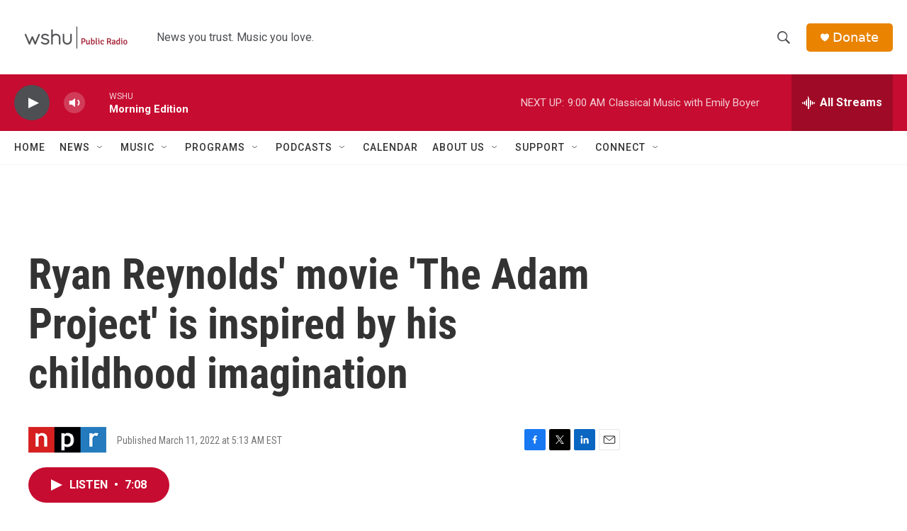

--- FILE ---
content_type: text/html; charset=utf-8
request_url: https://www.google.com/recaptcha/api2/aframe
body_size: 250
content:
<!DOCTYPE HTML><html><head><meta http-equiv="content-type" content="text/html; charset=UTF-8"></head><body><script nonce="lVYYnLf1cW1nArBCuzGv7Q">/** Anti-fraud and anti-abuse applications only. See google.com/recaptcha */ try{var clients={'sodar':'https://pagead2.googlesyndication.com/pagead/sodar?'};window.addEventListener("message",function(a){try{if(a.source===window.parent){var b=JSON.parse(a.data);var c=clients[b['id']];if(c){var d=document.createElement('img');d.src=c+b['params']+'&rc='+(localStorage.getItem("rc::a")?sessionStorage.getItem("rc::b"):"");window.document.body.appendChild(d);sessionStorage.setItem("rc::e",parseInt(sessionStorage.getItem("rc::e")||0)+1);localStorage.setItem("rc::h",'1769427053472');}}}catch(b){}});window.parent.postMessage("_grecaptcha_ready", "*");}catch(b){}</script></body></html>